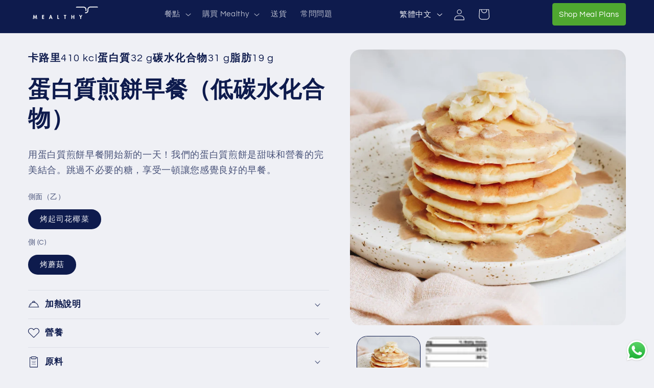

--- FILE ---
content_type: text/javascript; charset=utf-8
request_url: https://mealthy.com.hk/zh/products/protein-pancakes-breakfast-keto.js
body_size: 626
content:
{"id":8503949033789,"title":"蛋白質煎餅早餐（低碳水化合物）","handle":"protein-pancakes-breakfast-keto","description":"\u003cp\u003e用蛋白質煎餅早餐開始新的一天！我們的蛋白質煎餅是甜味和營養的完美結合。跳過不必要的糖，享受一頓讓您感覺良好的早餐。\u003c\/p\u003e","published_at":"2023-07-30T12:04:47+08:00","created_at":"2023-07-30T12:04:48+08:00","vendor":"Mealthy","type":"","tags":["Low-carb","Other"],"price":15000,"price_min":15000,"price_max":15000,"available":true,"price_varies":false,"compare_at_price":null,"compare_at_price_min":0,"compare_at_price_max":0,"compare_at_price_varies":false,"variants":[{"id":45946097402173,"title":"烤起司花椰菜 \/ 烤蘑菇","option1":"烤起司花椰菜","option2":"烤蘑菇","option3":null,"sku":null,"requires_shipping":true,"taxable":true,"featured_image":null,"available":true,"name":"蛋白質煎餅早餐（低碳水化合物） - 烤起司花椰菜 \/ 烤蘑菇","public_title":"烤起司花椰菜 \/ 烤蘑菇","options":["烤起司花椰菜","烤蘑菇"],"price":15000,"weight":0,"compare_at_price":null,"inventory_management":null,"barcode":null,"requires_selling_plan":false,"selling_plan_allocations":[]}],"images":["\/\/cdn.shopify.com\/s\/files\/1\/0683\/2413\/1133\/files\/kelsey-curtis-OWwYniuOyiU-unsplash_cd35e142-11cb-4cb5-8d8e-6a49b028e067.jpg?v=1690689892","\/\/cdn.shopify.com\/s\/files\/1\/0683\/2413\/1133\/files\/ProteinPancakes_lowcarbnew_-NutritionLabel_1.png?v=1693095831"],"featured_image":"\/\/cdn.shopify.com\/s\/files\/1\/0683\/2413\/1133\/files\/kelsey-curtis-OWwYniuOyiU-unsplash_cd35e142-11cb-4cb5-8d8e-6a49b028e067.jpg?v=1690689892","options":[{"name":"側面（乙）","position":1,"values":["烤起司花椰菜"]},{"name":"側 (C)","position":2,"values":["烤蘑菇"]}],"url":"\/zh\/products\/protein-pancakes-breakfast-keto","media":[{"alt":null,"id":34362113884477,"position":1,"preview_image":{"aspect_ratio":1.0,"height":2563,"width":2563,"src":"https:\/\/cdn.shopify.com\/s\/files\/1\/0683\/2413\/1133\/files\/kelsey-curtis-OWwYniuOyiU-unsplash_cd35e142-11cb-4cb5-8d8e-6a49b028e067.jpg?v=1690689892"},"aspect_ratio":1.0,"height":2563,"media_type":"image","src":"https:\/\/cdn.shopify.com\/s\/files\/1\/0683\/2413\/1133\/files\/kelsey-curtis-OWwYniuOyiU-unsplash_cd35e142-11cb-4cb5-8d8e-6a49b028e067.jpg?v=1690689892","width":2563},{"alt":null,"id":34673488953661,"position":2,"preview_image":{"aspect_ratio":3.826,"height":465,"width":1779,"src":"https:\/\/cdn.shopify.com\/s\/files\/1\/0683\/2413\/1133\/files\/ProteinPancakes_lowcarbnew_-NutritionLabel_1.png?v=1693095831"},"aspect_ratio":3.826,"height":465,"media_type":"image","src":"https:\/\/cdn.shopify.com\/s\/files\/1\/0683\/2413\/1133\/files\/ProteinPancakes_lowcarbnew_-NutritionLabel_1.png?v=1693095831","width":1779}],"requires_selling_plan":false,"selling_plan_groups":[]}